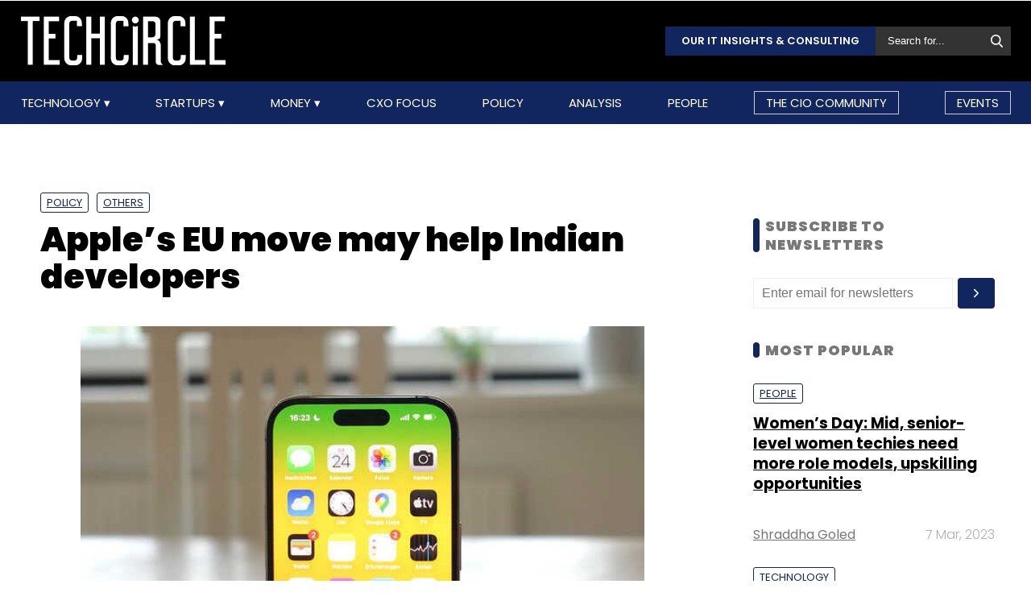

--- FILE ---
content_type: text/html; charset=UTF-8
request_url: https://www.techcircle.in/2022/12/15/apple-s-eu-move-may-help-indian-developers
body_size: 72656
content:
<!DOCTYPE html>
<html lang="en">

  <head>
  <title>Apple’s EU move may help Indian developers</title>
  <!-- Bing Webmaster Start -->
  <meta name="msvalidate.01" content="D5A86664E3E22D7248EA1133162C2F1D" />
  <!-- Bing Webmaster End -->
  <meta http-equiv="Content-Type" content="text/html; charset=UTF-8" />
  <meta name="viewport" content="width=device-width,initial-scale=1" />
  <meta name="description" content="Apple Inc.&rsquo;s decision to allow third-party app stores to operate on iPhones and iPads in the European Union (EU) is likely to have a cascading impact..." />
  <meta name="keywords" content="Apple, EU digital markets act, AIDF, third party app store, iPhone, Policy, Others, Shouvik Das, Abhijit Ahaskar, " />
  <meta http-equiv="cache-control" content="max-age=0" />
  <meta http-equiv="cache-control" content="no-cache" />
  <meta http-equiv="expires" content="0" />
  <meta http-equiv="expires" content="Tue, 01 Jan 1980 1:00:00 GMT" />
  <meta http-equiv="pragma" content="no-cache" />
  <meta name="robots" content="index, follow, max-image-preview:large, max-snippet:-1, max-video-preview:-1" />
  <link rel="manifest" href="/manifest.json">
  <link rel="preconnect" href="//www.googletagservices.com" crossorigin>
  <link rel="dns-prefetch" href="//www.googletagservices.com">
  <link rel="preconnect" href="//www.googletagmanager.com" crossorigin>
  <link rel="dns-prefetch" href="//www.googletagmanager.com">

  	<meta property="og:type" content="article" />
	<meta property="og:title" content="Apple’s EU move may help Indian developers" />
	<meta itemprop="url" property="og:url" content="https://www.techcircle.in/2022/12/15/apple-s-eu-move-may-help-indian-developers" />
	<meta property="og:description" content="Apple Inc.&rsquo;s decision to allow third-party app stores to operate on iPhones and iPads in the European Union (EU) is likely to have a cascading impact..." />
	<meta property="article:published_time" content="2022-12-14T18:31:00Z" />
	<meta property="article:modified_time" content="2022-12-14T18:31:00Z" />
	<meta property="og:site_name" content="Techcircle" />
	<meta property="og:image" content="https://assets.techcircle.in/uploads/article-image/2022/12/images/31463-iphone-7479301-640.jpg" />
	<meta property="og:image:width" content="512" />
	<meta property="og:image:height" content="512" />
	<meta property="og:locale" content="en_US" />
	<meta name="twitter:card" content="summary_large_image" />
	<meta name="twitter:site" content="@TechCircleIndia" />
	<meta name="twitter:title" content="Apple’s EU move may help Indian developers" />
	<meta name="twitter:description" content="Apple Inc.&rsquo;s decision to allow third-party app stores to operate on iPhones and iPads in the European Union (EU) is likely to have a cascading impact..." />
	<meta name="twitter:image" content="https://assets.techcircle.in/uploads/article-image/2022/12/images/31463-iphone-7479301-640.jpg" />
	<meta name="twitter:url" content="https://www.techcircle.in/2022/12/15/apple-s-eu-move-may-help-indian-developers" />
	<link rel="apple-touch-icon-precomposed" href="https://assets.techcircle.in/uploads/article-image/2022/12/images/31463-iphone-7479301-640.jpg" />
	<meta name="msapplication-TileImage" content="https://assets.techcircle.in/uploads/article-image/2022/12/images/31463-iphone-7479301-640.jpg" />
	<link itemprop="thumbnailUrl" rel="image_src" href="https://assets.techcircle.in/uploads/article-image/2022/12/thumb/31463-iphone-7479301-640.jpg" />
	<meta content="en" itemprop="inLanguage" />
		<link itemprop="mainEntityOfPage" rel="canonical" href="https://www.techcircle.in/2022/12/15/apple-s-eu-move-may-help-indian-developers/" />    
		
	<link rel="icon" type="image/png" href="https://assets.techcircle.in/static-assets/images/favicon.png" />
	<link rel="apple-touch-icon" href="https://assets.techcircle.in/static-assets/images/favicon.png" />	
	<link rel="preconnect" href="https://fonts.googleapis.com">
    <link rel="preconnect" href="https://fonts.gstatic.com" crossorigin>
    <!--<link href="https://fonts.googleapis.com/css2?family=Roboto:wght@300;400;700;900&display=swap" rel="stylesheet">-->
	<link rel="preload" href="https://fonts.googleapis.com/css2?family=Roboto:wght@300;400;700;900&display=swap" as="style" onload="this.onload=null;this.rel='stylesheet'">
	<noscript><link rel="stylesheet" href="https://assets.techcircle.in/static-assets/css/style.css?v=113705117"></noscript>
	
	<link rel="preload" href="https://assets.techcircle.in/static-assets/css/style.css?v=159" as="style" onload="this.onload=null;this.rel='stylesheet'">
	<noscript><link rel="stylesheet" href="https://assets.techcircle.in/static-assets/css/style.css?v=159"></noscript>
		<script src="https://assets.techcircle.in/static-assets/js/jquery.min.js?v=158" type="text/javascript"></script>    
	<script  src="https://assets.techcircle.in/static-assets/js/customjs.js?v=158" type="text/javascript"></script>
	  <!-- DFP Start -->		
  <!-- DFP ends-->
    <script async='async' src='https://www.googletagservices.com/tag/js/gpt.js' type="text/javascript"></script>
  <script type="text/javascript">

	$.fn.isInViewport = function() {
		var elementTop = $(this).offset().top;
		var elementBottom = elementTop + $(this).outerHeight();
		var viewportTop = $(window).scrollTop();
		var viewportBottom = viewportTop + $(window).height();
		return elementBottom > viewportTop && elementTop < viewportBottom;
	};
	function gaTracker(id, path, title) {
		$.getScript('https://www.google-analytics.com/analytics.js');
		window.ga = window.ga || function () {(ga.q = ga.q || []).push(arguments)};
		ga.l = +new Date;
		ga('create', id, 'auto');
		ga('set', {page: path, title: title}); 
		ga('send', 'pageview');		
	}
  </script>    

<!-- Google tag (gtag.js) -->
<script async src="https://www.googletagmanager.com/gtag/js?id=G-81FSRNTG3D"></script>
<script>
  window.dataLayer = window.dataLayer || [];
  function gtag(){dataLayer.push(arguments);}
  gtag('js', new Date());
  gtag('config', 'G-81FSRNTG3D');
</script>           

<!-- Google tag (gtag.js) --> <script async src="https://www.googletagmanager.com/gtag/js?id=AW-11406279264"></script> <script> window.dataLayer = window.dataLayer || []; function gtag(){dataLayer.push(arguments);} gtag('js', new Date()); gtag('config', 'AW-11406279264'); </script>
      
  <script>
	  window.addEventListener('load', function () {
	  jQuery('body').on('click', '[id="subscribe_now_btn"]', function () {
	  gtag('event', 'conversion', {'send_to': 'AW-858898428/EtLBCMWgobABEPz_xpkD'});
	  })
  });
  </script>
    	<!-- iZooto code start -->
	<script> window._izq = window._izq || []; window._izq.push(["init"]);</script> 
	<script async src="https://cdn.izooto.com/scripts/86c9ab36c7cedddb82fc421031795a7b342085ea.js"></script>
	<!-- ends -->

	<!-- snowplow code start  -->
	<script type="text/javascript">
	var configObject =  { "appId": "mtc",
	"collectorHost": "dap.techcircle.in",
	"pageViewRequired": true,
	"pagePingRequired": false,
	"syncRequired": true,
	"userIdCookie": "_ht_clientid",
	 "pltRequired": false, 
	"existingImpressionCapture": false,
	"existingLinkClickCapture": false,
	 "webEngageTokenRequired": false
	};
	(function(p, l, o, w, i, k, n, g) { if (!p[i]) { p.GlobalSnowplowNamespace = p.GlobalSnowplowNamespace || []; p.GlobalSnowplowNamespace.push(i); p[i] = function() { (p[i].q = p[i].q || []).push(arguments); }; p[i].q = p[i].q || []; n = l.createElement(o); g = l.getElementsByTagName(o)[0]; n.async = 1; n.src = w; g.parentNode.insertBefore(n, g);  n.onload = function() {     window.dapTracker = new window.dapDataTracker(); dapTracker.init(k); }}}(window, document, 'script', "https://analytics.htmedia.in/analytics-js/tracker.js", 'snowplow', configObject));
	</script>
	<!-- ends -->
    <script async src="https://pagead2.googlesyndication.com/pagead/js/adsbygoogle.js?client=ca-pub-9783515403541006" crossorigin="anonymous" data-checked-head="true"></script>
  <script type="text/javascript">
	var googletag = googletag || {};
	googletag.cmd = googletag.cmd || [];
	googletag.cmd.push(function() {
		googletag.pubads().enableSingleRequest();
		googletag.pubads().disableInitialLoad();
		googletag.pubads().collapseEmptyDivs();
		googletag.companionAds().setRefreshUnfilledSlots(true);
		googletag.enableServices();
	});
  </script>
  <script>
	var ismobile = /iPhone|iPad|iPod|Android/i.test(navigator.userAgent);
	var delaytime = 1000;
	if(ismobile){
		var delaytime = 1000;
	}
    </script>
	
  	<script type="text/javascript">
  	/* Ref https://developers.google.com/web/fundamentals/performance/lazy-loading-guidance/images-and-video/ */
  	document.addEventListener("DOMContentLoaded", function () {
	  let lazyImages = [].slice.call(document.querySelectorAll("img.lazy")); let active = false;
	  const lazyLoad = function () {
	  if (active === false) {
		active = true;
		setTimeout(function () {
		lazyImages.forEach(function (lazyImage) {
		  if ((lazyImage.getBoundingClientRect().top <= window.innerHeight && lazyImage.getBoundingClientRect().bottom >= 0) && getComputedStyle(lazyImage).display !== "none") { lazyImage.src = lazyImage.dataset.src;lazyImage.srcset = lazyImage.dataset.srcset; lazyImage.classList.remove("lazy"); lazyImages = lazyImages.filter(function (image) {return image !== lazyImage;}); if (lazyImages.length === 0) {document.removeEventListener("scroll", lazyLoad);window.removeEventListener("resize", lazyLoad);window.removeEventListener("orientationchange", lazyLoad);
			} } });active = false;}, 1500); } };

			document.addEventListener("scroll", lazyLoad); window.addEventListener("resize", lazyLoad); window.addEventListener("orientationchange", lazyLoad);
	});

	/*  Lazy loading background images */
	document.addEventListener("DOMContentLoaded", function () {
	  var lazyBackgrounds = [].slice.call(document.querySelectorAll(".lazy-background")); var index = 1;
	  if ("IntersectionObserver" in window) {
		let lazyBackgroundObserver = new IntersectionObserver(function (entries, observer) {
			entries.forEach(function (entry) {
			if (entry.isIntersecting) {entry.target.classList.add("visible" + index); lazyBackgroundObserver.unobserve(entry.target); index++;}
			});
		});
		lazyBackgrounds.forEach(function (lazyBackground) {lazyBackgroundObserver.observe(lazyBackground);});
	  }
	});

	function ajax_on_dom_content_loaded() {
		let lazyImages = [].slice.call(document.querySelectorAll("img.lazy"));
		let active = false;
		const lazyLoad = function () {
		if (active === false) {
			active = true;
			setTimeout(function () {
			lazyImages.forEach(function (lazyImage) {
				if ((lazyImage.getBoundingClientRect().top <= window.innerHeight && lazyImage.getBoundingClientRect().bottom >= 0) && getComputedStyle(lazyImage).display !== "none") {
				lazyImage.src = lazyImage.dataset.src; lazyImage.srcset = lazyImage.dataset.srcset; lazyImage.classList.remove("lazy");
				lazyImages = lazyImages.filter(function (image) { return image !== lazyImage; });
				if (lazyImages.length === 0) { document.removeEventListener("scroll", lazyLoad); window.removeEventListener("resize", lazyLoad); window.removeEventListener("orientationchange", lazyLoad); }
			  }
			});
			active = false;
			}, 1500);
		}
		};
		document.addEventListener("scroll", lazyLoad); window.addEventListener("resize", lazyLoad); window.addEventListener("orientationchange", lazyLoad);
	}
	/* Lazy Loading Images ends */
	</script>
	
	<script id="jobJSON-Home" type="application/ld+json" async="" defer="">
	{
	"@context" : "https://schema.org/",
	"@type" : "Organization",
	"name" : "Techcircle",
	"url" : "https://www.techcircle.in/",
	"logo" : {
		"@type":"ImageObject",
		"@id":"https://www.techcircle.in//images/logo.png",
		"width":117,
		"height":54,
		"contentUrl":"https://www.techcircle.in/"
		}
	}
	</script>
		
	<script type="text/javascript">
		var ads_top_viewport = 50;
		var ads_bottom_viewport = -50;
	</script>
	<script type="application/ld+json">
	{
	"@context": "https://schema.org",
	"@type": "BreadcrumbList",
	"itemListElement":
		[
			{
			"@type": "ListItem",
			"position": 1,
			"item":
				{
				"@id": "https://www.techcircle.in/",
				"name": "Home"
				}
			},
			{
			"@type": "ListItem",
			"position": 2,
			"item":
				{
				"@id": "",
				"name": "Apple’s EU move may help Indian developers"
				}
			}
		]
	}
	</script>
			
	<script id="jobJSON-Home" type="application/ld+json" async="" defer="">
	{
	"@context":"https://schema.org/",
	"@type":"ItemList",
	"itemListElement":
		[
			{
				"@type":"SiteNavigationElement",
				"position":1,
				"name":"Technology",
				"url":"https://www.techcircle.in/category/technology"
			},
			{
				"@type":"SiteNavigationElement",
				"position":2,
				"name":"Startups",
				"url":"https://www.techcircle.in/category/startups"
			},
			{
				"@type":"SiteNavigationElement",
				"position":3,
				"name":"Money",
				"url":"https://www.techcircle.in/category/money"
			},
			{
				"@type":"SiteNavigationElement",
				"position":4,
				"name":"CXO Focus",
				"url":"https://www.techcircle.in/tag/cxo-focus"
			},
			{
				"@type":"SiteNavigationElement",
				"position":5,
				"name":"Podcast",
				"url":"https://www.techcircle.in/category/podcast"
			},
			{
				"@type":"SiteNavigationElement",
				"position":6,
				"name":"Videos",
				"url":"https://www.techcircle.in/tag/videos"
			},
			{
				"@type":"SiteNavigationElement",
				"position":7,
				"name":"Policy",
				"url":"https://www.techcircle.in/category/policy"
			},
			{
				"@type":"SiteNavigationElement",
				"position":8,
				"name":"Analysis",
				"url":"https://www.techcircle.in/category/analysis"
			},
			{
				"@type":"SiteNavigationElement",
				"position":9,
				"name":"People",
				"url":"https://www.techcircle.in/category/people"
			}
		]
	}
	</script>
		<script type="application/ld+json">
		{
		"@context": "https://schema.org",
		"@type": "NewsArticle",
		"url": "https://www.techcircle.in/2022/12/15/apple-s-eu-move-may-help-indian-developers",
		"keywords": "Apple, EU digital markets act, AIDF, third party app store, iPhone, Policy, Others, Shouvik Das, Abhijit Ahaskar, ",
		"description": "Apple Inc.&rsquo;s decision to allow third-party app stores to operate on iPhones and iPads in the European Union (EU) is likely to have a cascading impact...",
		"headline": "Apple’s EU move may help Indian developers",
		"image": [
			"https://assets.techcircle.in/uploads/article-image/2022/12/images/31463-iphone-7479301-640.jpg"
		],
		"datePublished": "2022-12-14T18:31:00Z",
		"dateModified": "2022-12-14T18:31:00Z",
		"author": [
								{
					"@type": "Person",
					"name": "Shouvik Das",
					"url": "https://www.techcircle.in/author/shouvik-das"
					}
			,					{
					"@type": "Person",
					"name": "Abhijit Ahaskar",
					"url": "https://www.techcircle.in/author/abhijit-ahaskar"
					}
						]
		}
	</script>	
	
	
		<script type="text/javascript">
    (function(c,l,a,r,i,t,y){
        c[a]=c[a]||function(){(c[a].q=c[a].q||[]).push(arguments)};
        t=l.createElement(r);t.async=1;t.src="https://www.clarity.ms/tag/"+i;
        y=l.getElementsByTagName(r)[0];y.parentNode.insertBefore(t,y);
    })(window, document, "clarity", "script", "n1hetu8ev0");
</script>
	</head>
	<body>
		   
		
		       <!-- Google tag (gtag.js) --> <script async src="https://www.googletagmanager.com/gtag/js?id=AW-11406279264"></script> <script> window.dataLayer = window.dataLayer || []; function gtag(){dataLayer.push(arguments);} gtag('js', new Date()); gtag('config', 'AW-11406279264'); </script>

		<link rel="preload" href="https://assets.techcircle.in/static-assets/css/header.css?v=159" as="style" onload="this.onload=null;this.rel='stylesheet'">
		<div class="main-wrapper">
            <header class="header">
                <div class="top-nav ">
                    <div class="container">
                        <div class="main-box">
                            <div class="logo">
                                <a href="https://www.techcircle.in/"><img src="https://assets.techcircle.in/static-assets/images/logo.png" alt=""></a>
                            </div> 
                            <div class="search-bar">
                                <a href="https://research.techcircle.in/" target="_blank" class="btn-primary">Our IT Insights & Consulting</a>
                                <div> 
                                    <form action="https://www.techcircle.in/search" action="" method="post" id="frm_search" autocomplete="off" role="Form" accept-charset="UTF-8">
<input type="hidden" name="mmvplcsrftoken" value="94276059699c73cc5382446029d24147" />                                                  
                                        <input type="text" id="search_keyword" name="search_keyword" class="search-box" placeholder="Search for...">
                                        <button id="btn_frm_search" type="submit"><img src="https://assets.techcircle.in/static-assets/images/search-new.png" alt=""> </button>
										<span id="frm_srch_kword_error" class="error"></span>
                                    </form>                                </div>
                            </div>
                        </div> 
                    </div> 
                </div>            
                <div class="nav-main">  
                    <div class="logo"><a href="https://www.techcircle.in/"><img src="https://assets.techcircle.in/static-assets/images/logo.png" alt=""></a>  </div>
                        <div class="container">
                            <nav>
                                <div class="nav-mobile"> 
                                    <a id="nav-toggle" href="#"><span></span></a></div>
                                    
        
            
            <ul class="nav-list" itemtype="https://www.schema.org/SiteNavigationElement" itemscope="itemscope"><li>
                            <meta itemprop="name" content="Technology">
                            <meta itemprop="url" content="https://www.techcircle.in/category/technology">
                            <a href="javascript:void(0);" id="arln">
                                Technology
                            </a>
                            <ul class="nav-dropdown" id="link38"><li>
                                        <meta itemprop="name" content="All">
                                        <meta itemprop="url" content="https://www.techcircle.in/category/technology">   
                                        <a href="https://www.techcircle.in/category/technology" target="_self">All</a>
                                    </li><li>
                                        <meta itemprop="name" content="Artificial Intelligence">
                                        <meta itemprop="url" content="https://www.techcircle.in/category/technology-artificialinteligence">   
                                        <a href="https://www.techcircle.in/category/technology-artificialinteligence" target="_self">Artificial Intelligence</a>
                                    </li><li>
                                        <meta itemprop="name" content="3D Printing">
                                        <meta itemprop="url" content="https://www.techcircle.in/category/technology-3d-printing">   
                                        <a href="https://www.techcircle.in/category/technology-3d-printing" target="_self">3D Printing</a>
                                    </li><li>
                                        <meta itemprop="name" content="Blockchain">
                                        <meta itemprop="url" content="https://www.techcircle.in/category/technology-blockchain">   
                                        <a href="https://www.techcircle.in/category/technology-blockchain" target="_self">Blockchain</a>
                                    </li><li>
                                        <meta itemprop="name" content="SMAC">
                                        <meta itemprop="url" content="https://www.techcircle.in/category/technology-smac">   
                                        <a href="https://www.techcircle.in/category/technology-smac" target="_self">SMAC</a>
                                    </li><li>
                                        <meta itemprop="name" content="Internet of Things">
                                        <meta itemprop="url" content="https://www.techcircle.in/category/technology-internet-of-things">   
                                        <a href="https://www.techcircle.in/category/technology-internet-of-things" target="_self">Internet of Things</a>
                                    </li><li>
                                        <meta itemprop="name" content="Security">
                                        <meta itemprop="url" content="https://www.techcircle.in/category/technology-security">   
                                        <a href="https://www.techcircle.in/category/technology-security" target="_self">Security</a>
                                    </li><li>
                                        <meta itemprop="name" content="Others">
                                        <meta itemprop="url" content="https://www.techcircle.in/category/technology-others">   
                                        <a href="https://www.techcircle.in/category/technology-others" target="_self">Others</a>
                                    </li></ul>
                        </li><li>
                            <meta itemprop="name" content="Startups">
                            <meta itemprop="url" content="https://www.techcircle.in#">
                            <a href="javascript:void(0);" id="arln">
                                Startups
                            </a>
                            <ul class="nav-dropdown" id="link47"><li>
                                        <meta itemprop="name" content="All">
                                        <meta itemprop="url" content="https://www.techcircle.in/category/startups">   
                                        <a href="https://www.techcircle.in/category/startups" target="_self">All</a>
                                    </li><li>
                                        <meta itemprop="name" content="B2B Platforms">
                                        <meta itemprop="url" content="https://www.techcircle.in/category/startups-b2b-platforms">   
                                        <a href="https://www.techcircle.in/category/startups-b2b-platforms" target="_self">B2B Platforms</a>
                                    </li><li>
                                        <meta itemprop="name" content="Fin-tech">
                                        <meta itemprop="url" content="https://www.techcircle.in/category/startups-fin-tech">   
                                        <a href="https://www.techcircle.in/category/startups-fin-tech" target="_self">Fin-tech</a>
                                    </li><li>
                                        <meta itemprop="name" content="Health-tech">
                                        <meta itemprop="url" content="https://www.techcircle.in/category/startups-health-tech">   
                                        <a href="https://www.techcircle.in/category/startups-health-tech" target="_self">Health-tech</a>
                                    </li><li>
                                        <meta itemprop="name" content="E-Commerce">
                                        <meta itemprop="url" content="https://www.techcircle.in/category/startups-e-commerce">   
                                        <a href="https://www.techcircle.in/category/startups-e-commerce" target="_self">E-Commerce</a>
                                    </li><li>
                                        <meta itemprop="name" content="Ed-tech">
                                        <meta itemprop="url" content="https://www.techcircle.in/category/startups-ed-tech">   
                                        <a href="https://www.techcircle.in/category/startups-ed-tech" target="_self">Ed-tech</a>
                                    </li><li>
                                        <meta itemprop="name" content="Incubators">
                                        <meta itemprop="url" content="https://www.techcircle.in/category/startups-incubators">   
                                        <a href="https://www.techcircle.in/category/startups-incubators" target="_self">Incubators</a>
                                    </li><li>
                                        <meta itemprop="name" content="Others">
                                        <meta itemprop="url" content="https://www.techcircle.in/category/startups-others">   
                                        <a href="https://www.techcircle.in/category/startups-others" target="_self">Others</a>
                                    </li></ul>
                        </li><li>
                            <meta itemprop="name" content="Money">
                            <meta itemprop="url" content="https://www.techcircle.in#">
                            <a href="javascript:void(0);" id="arln">
                                Money
                            </a>
                            <ul class="nav-dropdown" id="link56"><li>
                                        <meta itemprop="name" content="All">
                                        <meta itemprop="url" content="https://www.techcircle.in/category/money">   
                                        <a href="https://www.techcircle.in/category/money" target="_self">All</a>
                                    </li><li>
                                        <meta itemprop="name" content="Venture Capital">
                                        <meta itemprop="url" content="https://www.techcircle.in/category/money-venture-capital">   
                                        <a href="https://www.techcircle.in/category/money-venture-capital" target="_self">Venture Capital</a>
                                    </li><li>
                                        <meta itemprop="name" content="M&A">
                                        <meta itemprop="url" content="https://www.techcircle.in/category/money-m-a">   
                                        <a href="https://www.techcircle.in/category/money-m-a" target="_self">M&A</a>
                                    </li><li>
                                        <meta itemprop="name" content="Angel/Seed">
                                        <meta itemprop="url" content="https://www.techcircle.in/category/money-angel-seed">   
                                        <a href="https://www.techcircle.in/category/money-angel-seed" target="_self">Angel/Seed</a>
                                    </li><li>
                                        <meta itemprop="name" content="Others">
                                        <meta itemprop="url" content="https://www.techcircle.in/category/money-others">   
                                        <a href="https://www.techcircle.in/category/money-others" target="_self">Others</a>
                                    </li></ul>
                        </li><li><a href="https://www.techcircle.in/category/cio-focus"  target="_self">CXO Focus</a></li><li><a href="https://www.techcircle.in/category/policy"  target="_self">Policy</a></li><li><a href="https://www.techcircle.in/category/analysis"  target="_self">Analysis</a></li><li><a href="https://www.techcircle.in/category/people"  target="_self">People</a></li><li><a href="https://www.techcircle.in/category/the-cio-community"  target="_self">The CIO Community</a></li><li><a href="https://events.mosaicdigital.com/upcoming-events"  target="_blank">Events</a></li>
            </ul>                            </nav> 
                        </div>      
                    </div> 
            </header> 
			        </div>
		
		<script>
            (function($) { // Begin jQuery
              $(function() { // DOM ready
                // If a link has a dropdown, add sub menu toggle.
                $('nav ul li a:not(:only-child)').click(function(e) {
                  $(this).siblings('.nav-dropdown').toggle();
                  // Close one dropdown when selecting another
                  $('.nav-dropdown').not($(this).siblings()).hide();
                  e.stopPropagation();
                });
                // Clicking away from dropdown will remove the dropdown class
                $('html').click(function() {
                  $('.nav-dropdown').hide();
                });
                // Toggle open and close nav styles on click
                $('#nav-toggle').click(function() {
                  $('nav ul').slideToggle();
                });
                // Hamburger to X toggle
                $('#nav-toggle').on('click', function() {
                  this.classList.toggle('active');
                });
              }); // end DOM ready
            })(jQuery); // end jQuery
        </script>		<div class="main-container">
			<div id="tc-main-content">

<script async src="//www.instagram.com/embed.js"></script>
<script type="text/javascript">
	
$ = jQuery.noConflict();
$( document ).ready(function() { 
    if( ismobile == false) {
        $(window).scroll(function(){
            var sticky = $('.sticky-title'),
            scroll = $(window).scrollTop();

            var h1top = $('#first_title').position();
            $('#first_title').each(function(){
                var $this = $(this);
                var el = $this.get(0);
                if (scroll > h1top.top) {
                    if (isElementInViewport(el)) {
                        $('.social-link').show('slow');
                        sticky.removeClass('fixed', 'slow');
                        sticky.hide('slow');
                    } else {
                        $('.social-link').hide('slow');
                        sticky.addClass('fixed', 'slow');
                    }       
                }
            });
        });
    } else {
        var fb_share_url = "https://www.facebook.com/sharer.php?u=https%3A%2F%2Fwww.techcircle.in%2F2022%2F12%2F15%2Fapple-s-eu-move-may-help-indian-developers&p[title]=Apple%E2%80%99s+EU+move+may+help+Indian+developers";
        $(".widget-social-link a.fb-share").attr("href", fb_share_url);
    }

    $(document).on('click', '#comment_title_31463', function (el) {
		el.preventDefault();

		var articleid = $(this).attr('data-articleid');
		var slug = $(this).attr('data-slug');
		var url = $(this).attr('data-url');
		var source = '#discuss_content_' + articleid;
		if( $('#comments_' + articleid).css('display') == 'none' ) {
			$('#comments_' + articleid).show("slow");
			loadDisqus(source, slug, url);
			$(this).text("Close Comment(s)");
		} else {
			$('#comments_' + articleid).hide("slow");
			$(this).text("Leave Your Comment(s)");
		}
	});
});
</script>

<div class="top-ads text-center ads-full">
<div class="top-ads text-center ads-full" id="LeaderBoardAd">
    <div id="div-gpt-ad-story-masthead-31463" style="min-height: 60px;text-align: center;">
        <img src="https://assets.techcircle.in/static-assets/images/spinner-1s-64px.gif" alt="Loading..." />
    </div>                             
</div>
<script type="text/javascript">
    if(jQuery('#div-gpt-ad-story-masthead-31463').length) {
        if(is_mobile()){
            jQuery("#div-gpt-ad-story-masthead-31463").height(250);
        }
        else {
            jQuery("#div-gpt-ad-story-masthead-31463").height(90);
        }
    }
</script>
</div> 
<div class="loaded_story" data-articleurl="https://www.techcircle.in/2022/12/15/apple-s-eu-move-may-help-indian-developers"  data-articletitle="Apple’s EU move may help Indian developers" data-articleslug="2022/12/15/apple-s-eu-move-may-help-indian-developers"></div>
<div class="article_details">
<meta itemprop='keywords' content='Apple, EU digital markets act, AIDF, third party app store, iPhone, Policy, Others, Shouvik Das, Abhijit Ahaskar, ' />
<meta itemprop='description' content='Apple Inc.&rsquo;s decision to allow third-party app stores to operate on iPhones and iPads in the European Union (EU) is likely to have a cascading impact...' />
<section class="section-wrapper clearfix article-single" id="container_31463">
<div class="mw-1084 clearfix">
	<div class="section-left-content">
		<header class="page-heading">
			<div class="article-tags">
										
							<a href="https://www.techcircle.in/category/policy">Policy</a>
						
											
							<a href="https://www.techcircle.in/category/others">Others</a>
						
								</div>
									<h1 class="fs-42 color-black section-title">Apple’s EU move may help Indian developers</h1>
			<div itemprop="image" itemscope itemtype="https://schema.org/ImageObject">
			<meta itemprop="height" content="506">
			<meta itemprop="width" content="810">
			<meta itemprop="url" content="https://assets.techcircle.in/uploads/article-image/2022/12/images/31463-iphone-7479301-640.jpg">  
			<figure>
			<img src="https://assets.techcircle.in/uploads/article-image/2022/12/images/31463-iphone-7479301-640.jpg" alt="Apple&rsquo;s EU move may help Indian developers" width="700" height="375">
				    
					<figcaption>
					Photo Credit: Pixabay					</figcaption>
					
			</figure>
			</div>
			  

		<div class="article-meta clearfix">
			<div class="authors">
			<span itemscope itemprop='author' itemtype='https://schema.org/Person'>
								<a href="https://www.techcircle.in/author/shouvik-das">Shouvik Das</a>
								<a href="https://www.techcircle.in/author/abhijit-ahaskar">Abhijit Ahaskar</a>
							</span>	
			</div>
			<div class="am-date">
				15 Dec, 2022									<meta itemprop="dateModified" content="2022-12-14T20:07:21.000Z">
							</div>
						<ul class="social-share clearfix">
								<li><a href="https://www.facebook.com/sharer.php?u=https%3A%2F%2Fwww.techcircle.in%2F2022%2F12%2F15%2Fapple-s-eu-move-may-help-indian-developers&p[title]=Apple%E2%80%99s+EU+move+may+help+Indian+developers" class="icoFacebook" title="Facebook" target="_blank"><span class="fb-icon"></span></a></li>
								<li><a href="https://twitter.com/share?url=https%3A%2F%2Fwww.techcircle.in%2F2022%2F12%2F15%2Fapple-s-eu-move-may-help-indian-developers&via=TechCircleIndia&related=twitterapi%2Ctwitter&hashtags=TechCircleIndia&text=Apple%E2%80%99s+EU+move+may+help+Indian+developers" class="icoTwitter" title="Twitter" target="_blank"><span class="twtr-icon"></span></a></li>
								<li><a href="https://www.linkedin.com/shareArticle?mini=true&url=https%3A%2F%2Fwww.techcircle.in%2F2022%2F12%2F15%2Fapple-s-eu-move-may-help-indian-developers&title=Apple%E2%80%99s+EU+move+may+help+Indian+developers&source=techcircle.in" class="icoLinkedin" title="Linkedin" target="_blank"><span class="lkdin-icon"></span></a></li>
								<li><a href="https://api.whatsapp.com/send?text=Apple%E2%80%99s+EU+move+may+help+Indian+developers?https%3A%2F%2Fwww.techcircle.in%2F2022%2F12%2F15%2Fapple-s-eu-move-may-help-indian-developers" class="icoLinkedin" title="Whatsapp" target="_blank"><span class="wa-icon"></span></a></li>
							</ul>
					</div>
		</header>
		<div class="clearfix maxha">
			<!DOCTYPE html PUBLIC "-//W3C//DTD HTML 4.0 Transitional//EN" "http://www.w3.org/TR/REC-html40/loose.dtd">
<html><body><div class="middle-ads text-center ads-full"><div id="div-gpt-ad-story-mob50-31463" class="ads_300"><img src="https://assets.techcircle.in/static-assets/images/spinner-1s-64px.gif" alt="Loading..." class="adsspiner_300"></div></div><p>Apple Inc.&rsquo;s decision to allow third-party app stores to operate on iPhones and iPads in the European Union (EU) is likely to have a cascading impact on Indian app developers as well, industry experts said.</p>

<p>Even without a direct equivalent of the EU&rsquo;s Digital Markets Act (DMA), the move will set precedent, and push Apple to initiate similar measures in other markets, they added.</p>

<p>On 14 December, Bloomberg reported that Apple plans to change a long-standing policy of not allowing app downloads on iOS from third-party stores, following the EU&rsquo;s new competition regulation, which mandates an open consumer market where users will have a choice in terms of the services they wish to use. The law will come into effect from March 2024, and Apple is reportedly tweaking its policy to comply with the DMA.</p>

<div class="middle-ads text-center ads-full"><div id="div-gpt-ad-story-mob53-31463" class="ads_300"><img src="https://assets.techcircle.in/static-assets/images/spinner-1s-64px.gif" alt="Loading..." class="adsspiner_300"></div></div><p>Ajay Data, secretary general, Alliance of Digital India Foundation (ADIF), said Android allowing the use of third-party marketplaces should serve as an example. &ldquo;The moment such a move is adopted in a market, India will push to adopt a similar policy. The industry will also immediately make a push to adopt similar policy for the Indian market as well, and it will be a matter of time before Apple is forced to adhere to it. Else, it will be a single Competition Commission of India (CCI) directive away,&rdquo; he said.</p>

<p>Google&rsquo;s Android platform allows users to download apps from third-party app stores or from a developer website directly, such as those of original equipment manufacturers Xiaomi or Samsung. The Centre also has a marketplace, mSeva, which does not charge commissions from developers.</p>

<p>In May, ADIF filed a complaint with CCI against Apple for allegedly misusing market dominance and charging 30% commissions on the App Store which is deemed very high by developers. While a verdict is expected in the coming weeks, experts said Apple may manage to escape heavy penalties, unlike rival Google, by citing iOS as a non-licensable (and thus proprietary) operating system.</p>

<div class="middle-ads text-center ads-full"><div id="div-gpt-ad-story-mob56-31463" class="ads_300"><img src="https://assets.techcircle.in/static-assets/images/spinner-1s-64px.gif" alt="Loading..." class="adsspiner_300"></div></div><p>While India does not have a equivalent regulation such as the DMA to take on Big Tech, lawyers said the involvement of CCI could be key to enforcing rules on the likes of Apple. &ldquo;While India&rsquo;s proposed Digital India Act, or Competition (Amendment) Bill, 2022, do not hold direct parallels to the EU DMA to regulate BigTech, we have seen the CCI directing remedies to achieve the same result in specific cases against Big Tech. Apple&rsquo;s EU move may set guiding principles for more such verdicts, even in the absence of a specific law,&rdquo; said Anisha Chand, partner, competition and antitrust practice at law firm Khaitan &amp; Co..</p>

<p>In October, CCI penalized Google on two instances with a fine of &#8377;2,337 crore for allegedly using its dominant position to promote its own platforms for accepting payments and earning commissions on the Play Store.</p>

<p>While the CCI does not have the market power to decide commission rates, industry stakeholders lauded the CCI move.</p>

<div class="middle-ads text-center ads-full"><div id="div-gpt-ad-story-mob59-31463" class="ads_300"><img src="https://assets.techcircle.in/static-assets/images/spinner-1s-64px.gif" alt="Loading..." class="adsspiner_300"></div></div><p>However, Apple is also believed to be looking at imposing certain checks and balances, such as mandating a cyber security check on which marketplace could be allowed to be accessible on iOS, and also charging a fee from these app marketplace operators.</p>

<p>Both security and commission have been key issues pertaining to Apple&rsquo;s refusal to open up the walled garden of the iOS app ecosystem. In 2019, Apple software chief Craig Federighi claimed that allowing third party downloads on iOS would compromise the comparatively higher level of security from malware on iOS &mdash; citing examples of Google&rsquo;s Android and Apple&rsquo;s own macOS as operating systems that allow third party downloads, but pose greater cyber risk to users.</p>

<p>Apple did not respond to an emailed query on the purported move, till press time.</p>

<div class="middle-ads text-center ads-full"><div id="div-gpt-ad-story-mob62-31463" class="ads_300"><img src="https://assets.techcircle.in/static-assets/images/spinner-1s-64px.gif" alt="Loading..." class="adsspiner_300"></div></div><p>The App Store commission of up to 30%, meanwhile, has been a long-standing point of conflict between developers and Apple, with the latest example of a protesting voice being Elon Musk-owned social media platform, Twitter, which has started charging a premium of over 35% for the subscription fee of its paid usage tier, Twitter Blue.</p>

<p>Rameesh Kailasam, chief executive of startup industry body IndiaTech.org, said that any move &ldquo;that democratizes access to apps is welcome.&rdquo;</p>

<p>&ldquo;Anything that democratizes access with a huge price point is not welcome. Even in the case of app purchases, if payment gateways are taking 4-5% commission, that is fine. But, a 30% commission rate is unreasonable. India should also take note, and push for anything that democratizes apps in a fair and equitable manner,&rdquo; he added.</p><div class="middle-ads text-center ads-full"><div id="div-gpt-ad-story-mob65-31463" class="ads_300"><img src="https://assets.techcircle.in/static-assets/images/spinner-1s-64px.gif" alt="Loading..." class="adsspiner_300"></div></div></body></html>
						<div class="article-meta article-share-bottom clearfix">
								<ul class="social-share clearfix">
										<li><a href="https://www.facebook.com/sharer.php?u=https%3A%2F%2Fwww.techcircle.in%2F2022%2F12%2F15%2Fapple-s-eu-move-may-help-indian-developers&p[title]=Apple%E2%80%99s+EU+move+may+help+Indian+developers" class="icoFacebook" title="Facebook" target="_blank"><span class="fb-icon"></span></a></li>
										<li><a href="https://twitter.com/share?url=https%3A%2F%2Fwww.techcircle.in%2F2022%2F12%2F15%2Fapple-s-eu-move-may-help-indian-developers&via=TechCircleIndia&related=twitterapi%2Ctwitter&hashtags=TechCircleIndia&text=Apple%E2%80%99s+EU+move+may+help+Indian+developers" class="icoTwitter" title="Twitter" target="_blank"><span class="twtr-icon"></span></a></li>
										<li><a href="https://www.linkedin.com/shareArticle?mini=true&url=https%3A%2F%2Fwww.techcircle.in%2F2022%2F12%2F15%2Fapple-s-eu-move-may-help-indian-developers&title=Apple%E2%80%99s+EU+move+may+help+Indian+developers&source=techcircle.in" class="icoLinkedin" title="Linkedin" target="_blank"><span class="lkdin-icon"></span></a></li>
										<li><a href="https://api.whatsapp.com/send?text=Apple%E2%80%99s+EU+move+may+help+Indian+developers?https%3A%2F%2Fwww.techcircle.in%2F2022%2F12%2F15%2Fapple-s-eu-move-may-help-indian-developers" class="icoLinkedin" title="Whatsapp" target="_blank"><span class="wa-icon"></span></a></li>
									</ul>
							</div>
							<div class="row text-center mb-5">
					<div class="col-md-12">
						<h4><a id="comment_title_31463" href="javascript:void(0)" class="comment_title" data-articleid="31463" data-slug="apple-s-eu-move-may-help-indian-developers" data-url="https://www.techcircle.in/2022/12/15/apple-s-eu-move-may-help-indian-developers">
							Leave Your Comment(s)
						</a></h4>
					</div>
					<div id="comments_31463" class="comment-block comment-form col-md-12" style="display: none;">
						<div class="disqus_section">
							<div class="heading-title-alt text-left heading-border-bottom p-top-20" id="discuss_content_31463"></div>
							<noscript>Please enable JavaScript to view the</noscript>
						</div>
					</div>
				</div>
						<div class="row">
				<div class="signup-newsletter mt-2 pl-3 pr-3 w-100">
					<h3 class="mb-4"> Sign up for Newsletter</h3>
					<div class="row">
						<div class="col-md-12">
							<form action="https://www.techcircle.in/search" action="" method="post" id="frm_newsletter_subs_art" name="frm_newsletter_subs" class="mt-3" accept-charset="UTF-8">
<input type="hidden" name="mmvplcsrftoken" value="94276059699c73cc5382446029d24147" />                                                 
								
								<div class="col-md-12 boxes select-newsletter pl-0">
									<label><strong>Select your Newsletter frequency</strong></label>
								</div>
								<div class="col-md-12 float-left pl-0">
									<div class="boxes">
										<input type="checkbox" id="box-5" name="newsletter_type_art[]" value="daily::1" checked>
										<label for="box-5">Daily Newsletter </label>
										<input type="checkbox" id="box-7" name="newsletter_type_art[]" value="weekly::1" checked>
										<label for="box-7">Weekly Newsletter </label>
										<input type="checkbox" id="box-8" name="newsletter_type_art[]" value="monthly::1" checked>
										<label for="box-8">Monthly Newsletter </label>
									</div>
								</div>
								<div class="clearfix"></div>
								<div class="searhnews">
									<div class="form-group mb-0">
										<div class="col-8 input-group float-left p-0">
											<input class="form-control w-100" type="email" id="subscriber_email_art" name="subscriber_email" placeholder=" Enter your email ..." required="">
										</div>
										<span class="col-4 input-group-btn p-0 float-left">
											<button class="btn btn-dark w-100" type="submit" id="btn_nletter_subs_art">Subscribe</button>
										</span>
									</div>
									<div class="form-message error"></div>
									<div id="error_newsletter_subscription_art" class="error"></div>
								</div>
							</form>						</div>
					</div>
				</div>
			</div>																		
			<hr class="border-bottom">
			<!-- article tags section starts -->
							<div class="row">
					<div class="tags p-3">
															<a href="https://www.techcircle.in/company/apple" class="text-primary pr-5">Apple</a>
																	<a href="https://www.techcircle.in/tag/eu-digital-markets-act" class="text-primary pr-5">EU digital markets act</a>
																	<a href="https://www.techcircle.in/tag/aidf" class="text-primary pr-5">AIDF</a>
																	<a href="https://www.techcircle.in/tag/third-party-app-store" class="text-primary pr-5">third party app store</a>
																	<a href="https://www.techcircle.in/tag/iphone-1" class="text-primary pr-5">iPhone</a>
													</div>
				</div>
			
			<div class="show-more-wrap"><a href="javascript:void(0);" id="reveal_31463">Show More</a></div>
			</div>
		</div>
			
	<div class="section-right-sidebar">
		<div class="sidebar-block">
						<div class="sidebar-ads">
			<div id="div-gpt-ad-story-webmob1-31463" class="ads_300" ><img src="https://assets.techcircle.in/static-assets/images/spinner-1s-64px.gif" alt="Loading..." class="adsspiner_300" /></div>
			</div>
					</div>
		<div class="sidebar-block">
			<h2 class="block-title">SUBSCRIBE TO NEWSLETTERS</h2>
			<form action="" id="newsletter_subscription2" name="newsletter_subscription" method="post" class="newsletter-subscription-form" accept-charset="UTF-8">
				
				<div class="newsletter-form-group">
					<input type="email" id="subscriber_email_2" name="subscriber_email" placeholder="Enter email for newsletters" required="" class="fi-text">
					<input type="submit" value="Submit" id="btn_nletter_subs2" class="fi-btn">
				</div>
				<div class="form-message error"></div>
				<div id="error_newsletter_subscription2" class="error"></div>
			</form>
		</div>
		<div class="sidebar-block">
			<h2 class="block-title">Most Popular</h2>
						<article class="article-list-item clearfix">                    
				<div class="article-text">
									<strong class="article-tag"><a href="https://www.techcircle.in/category/people">People</a></strong>
						
					<h3><a href="https://www.techcircle.in/2023/03/07/women-s-day-mid-senior-level-women-techies-need-more-role-models-upskilling-opportunities">Women’s Day: Mid, senior-level women techies need more role models, upskilling opportunities</a></h3>
					<div class="article-meta clearfix">
						<div class="article-author">
													<span><a href="https://www.techcircle.in/author/shraddha-goled">Shraddha Goled</a></span>
								
						</div>
						<span class="article-date">7 Mar, 2023</span>
					</div>
				</div>
			</article>  
						<article class="article-list-item clearfix">                    
				<div class="article-text">
									<strong class="article-tag"><a href="https://www.techcircle.in/category/technology">Technology</a></strong>
						
					<h3><a href="https://www.techcircle.in/2023/03/02/ai-governance-should-be-an-intrinsic-part-of-tech-skilling">AI governance should be an intrinsic part of tech skilling: Geeta Gurnani, IBM</a></h3>
					<div class="article-meta clearfix">
						<div class="article-author">
													<span><a href="https://www.techcircle.in/author/sohini-bagchi">Sohini Bagchi</a></span>
								
						</div>
						<span class="article-date">2 Mar, 2023</span>
					</div>
				</div>
			</article>  
						<article class="article-list-item clearfix">                    
				<div class="article-text">
									<strong class="article-tag"><a href="https://www.techcircle.in/category/technology">Technology</a></strong>
						
					<h3><a href="https://www.techcircle.in/2023/03/03/gender-balanced-cyber-workforce-can-lead-to-greater-efficiency-kris-lovejoy">Gender-balanced cyber workforce can lead to greater efficiency: Kris Lovejoy</a></h3>
					<div class="article-meta clearfix">
						<div class="article-author">
													<span><a href="https://www.techcircle.in/author/sohini-bagchi">Sohini Bagchi</a></span>
								
						</div>
						<span class="article-date">3 Mar, 2023</span>
					</div>
				</div>
			</article>  
								</div>
		<div class="sidebar-block">
			<div class="sidebar-ads">
							<div id="div-gpt-ad-story-webmob2-31463">
				<img src="https://assets.techcircle.in/static-assets/images/spinner-1s-64px.gif" alt="Loading..." class="adsspiner_300" />
				</div>
				
			</div>
		</div>
		<div class="sidebar-block">
			<h2 class="block-title">SUBSCRIBE TO NEWSLETTERS</h2>
			<form action="" id="newsletter_subscription3" name="newsletter_subscription" method="post" class="newsletter-subscription-form" accept-charset="UTF-8">
				
				<div class="newsletter-form-group">
					<input type="email" id="subscriber_email_3" name="subscriber_email" placeholder="Enter email for newsletters" required="" class="fi-text">
					<input type="button" value="Submit" id="btn_nletter_subs3" class="fi-btn">
				</div>
				<span class="form-message"></span>
				<div id="error_newsletter_subscription3" class="error"></div>
			</form>
		</div>
		<div class="sidebar-block">
			<div class="sidebar-ads">
							<div id="div-gpt-ad-story-webmob3-31463">
				<img src="https://assets.techcircle.in/static-assets/images/spinner-1s-64px.gif" alt="Loading..." class="adsspiner_300" />
				</div>
				
			</div>
		</div>
	</div>
</div>
</section>	
<div class="content-block trending-articles bg-light-gray">
	<div class="mw-1084 clearfix">
		<h2 class="block-title fs-25">TRENDING STORIES</h2>
		<ul>
					<li><a href="https://www.techcircle.in/2023/03/07/women-s-day-mid-senior-level-women-techies-need-more-role-models-upskilling-opportunities">Women’s Day: Mid, senior-level women techies need more role models, upskilling opportunities</a></li>
						<li><a href="https://www.techcircle.in/2023/03/02/ai-governance-should-be-an-intrinsic-part-of-tech-skilling">AI governance should be an intrinsic part of tech skilling: Geeta Gurnani, IBM</a></li>
						<li><a href="https://www.techcircle.in/2023/03/03/gender-balanced-cyber-workforce-can-lead-to-greater-efficiency-kris-lovejoy">Gender-balanced cyber workforce can lead to greater efficiency: Kris Lovejoy</a></li>
					</ul>
	</div>
</div>
<div class="nextArticle-divider"><span>Next Article</span></div>
<div itemtype="https://schema.org/Organization" itemscope="itemscope" itemprop="publisher">
	<meta content="https://www.techcircle.in/" itemprop="url">
	<a class="main-sprite" href="/"></a>
	<span itemtype="https://schema.org/ImageObject" itemscope="itemscope" itemprop="logo" class="category">
	<meta content="https://www.techcircle.in/images/tc-logo.jpg" itemprop="url">
	<meta content="171" itemprop="width">
	<meta content="60" itemprop="height">
	</span>
	<meta content="VCCircle" itemprop="name">
</div>
<span itemscope="itemscope" itemprop='copyrightHolder' itemtype='https://schema.org/Organization'>
	<meta content="https://www.vccircle.com" itemprop="url">
	<meta content="Mosaic Media Ventures Pvt. Ltd." itemprop="name">
</span>
</div>
<script type="text/javascript">
    $(document).ready(function() {
    	if( ismobile == false) {
    		$("#share-whatsapp").attr('href', 'https://web.whatsapp.com/send?text=https%3A%2F%2Fwww.techcircle.in%2F2022%2F12%2F15%2Fapple-s-eu-move-may-help-indian-developers');
    	} else {
    		$("#share-whatsapp").attr('href', 'https://api.whatsapp.com/send?text=Apple%E2%80%99s+EU+move+may+help+Indian+developers?https%3A%2F%2Fwww.techcircle.in%2F2022%2F12%2F15%2Fapple-s-eu-move-may-help-indian-developers');
    	}
		var  curr_article_id = 31463;
        var loading = false;
        
        /* Start: Fire GA on Page load  */
        /* var article_url = $(this).attr('data-articleurl');
        var article_title = $(this).attr('data-articletitle');
        var article_slug = $(this).attr('data-articleslug');  */

		
        
        gaTracker('UA-135278136-1', '2022/12/15/apple-s-eu-move-may-help-indian-developers', 'Apple’s EU move may help Indian developers');

        /* Ends: Fire GA on Page load  */
		$(window).scroll(function() { 
			if(($(window).scrollTop() + $(window).height()) >= ($(document).height()-1200)) {
				/*$('#loader_' + curr_article_id).show();*/
				if( loading == false ) {
					loading = true;
                    $.post('https://www.techcircle.in/article/load_prev_article',{'curr_article_id': curr_article_id,'sponsored':1 },
                    function(data){ 
                        if (data != "") {
                        	$('#loader_'+curr_article_id).css("display", "none"); 
                            $( ".article_details" ).append( data );          
                        }
                    });
				}
			}

			$( '.loaded_story' ).each(function() {
	            if (isScrolledIntoView($(this))) {
	                var article_url = $(this).attr('data-articleurl');
	                var article_title = $(this).attr('data-articletitle');
	                var article_slug = $(this).attr('data-articleslug');
	                storyId = $(this).attr('data-articleid');
	                ChangeUrl( article_title, article_url);
	                gaTracker('UA-135278136-1', article_slug, article_title);
					/* alert("Article URL : "+article_url);
		alert("Article Title : "+article_title);
		alert("Article Slug : "+article_slug); */
	            }
	        });
          	ajax_on_dom_content_loaded();  
		});

		var max_class = '';
				    	max_class = 'max990';
		    
		if($('[data-fancybox="gallery"]').length) {
		  $('[data-fancybox="gallery"]').fancybox({
			loop : true,
			buttons: [
			    "slideShow",
			    "close",
			  ],
			toolbar: true,
		  });
		}        
	    
	});
</script>

<script type="text/javascript">
var ads_slots = [];
 
jQuery(document).ready(function(){
    googletag.cmd.push(function() {
        if (is_mobile()) {
                                if(jQuery('#div-gpt-ad-story-mob50-31463').length) {
                        story_ads_slot = googletag.defineSlot('/1055314/TechCircle_Wap_Story/TechCircle_Wap_Story_1_Mrec',
                        [[300,250],[250,250]],'div-gpt-ad-story-mob50-31463').addService(googletag.pubads());
                        googletag.display('div-gpt-ad-story-mob50-31463');  
                        ads_slots.push(story_ads_slot);
                    }
                                        if(jQuery('#div-gpt-ad-story-mob53-31463').length) {
                        story_ads_slot = googletag.defineSlot('/1055314/TechCircle_Wap_Story/TechCircle_Wap_Story_2_Mrec',
                        [[300,250],[250,250]],'div-gpt-ad-story-mob53-31463').addService(googletag.pubads());
                        googletag.display('div-gpt-ad-story-mob53-31463');  
                        ads_slots.push(story_ads_slot);
                    }
                                        if(jQuery('#div-gpt-ad-story-mob56-31463').length) {
                        story_ads_slot = googletag.defineSlot('/1055314/TechCircle_Wap_Story/TechCircle_Wap_Story_3_Mrec',
                        [[300,250],[250,250]],'div-gpt-ad-story-mob56-31463').addService(googletag.pubads());
                        googletag.display('div-gpt-ad-story-mob56-31463');  
                        ads_slots.push(story_ads_slot);
                    }
                                        if(jQuery('#div-gpt-ad-story-mob59-31463').length) {
                        story_ads_slot = googletag.defineSlot('/1055314/TechCircle_Wap_Story/TechCircle_Wap_Story_4_Mrec',
                        [[300,250],[250,250]],'div-gpt-ad-story-mob59-31463').addService(googletag.pubads());
                        googletag.display('div-gpt-ad-story-mob59-31463');  
                        ads_slots.push(story_ads_slot);
                    }
                                        if(jQuery('#div-gpt-ad-story-mob62-31463').length) {
                        story_ads_slot = googletag.defineSlot('/1055314/TechCircle_Wap_Story/TechCircle_Wap_Story_5_Mrec',
                        [[300,250],[250,250]],'div-gpt-ad-story-mob62-31463').addService(googletag.pubads());
                        googletag.display('div-gpt-ad-story-mob62-31463');  
                        ads_slots.push(story_ads_slot);
                    }
                                        if(jQuery('#div-gpt-ad-story-mob65-31463').length) {
                        story_ads_slot = googletag.defineSlot('/1055314/TechCircle_Wap_Story/TechCircle_Wap_Story_6_Mrec',
                        [[300,250],[250,250]],'div-gpt-ad-story-mob65-31463').addService(googletag.pubads());
                        googletag.display('div-gpt-ad-story-mob65-31463');  
                        ads_slots.push(story_ads_slot);
                    }
                            
            /* Header Ad */
            if(jQuery('#div-gpt-ad-story-masthead-31463').length) {
                story_ads_slot = googletag.defineSlot('/1055314/TechCircle_WAP_Story/TechCircle_WAP_Story_1_Mrec',
                [300,250],'div-gpt-ad-story-masthead-31463').addService(googletag.pubads());
                googletag.display('div-gpt-ad-story-masthead-31463');  
                ads_slots.push(story_ads_slot);
            }
            /* Mob */
            if(jQuery('#div-gpt-ad-story-webmob1-31463').length) {
                story_ads_slot = googletag.defineSlot('/1055314/TechCircle_WAP_Story/TechCircle_WAP_Story_8_Mrec',
                [300,250],'div-gpt-ad-story-webmob1-31463').addService(googletag.pubads());
                googletag.display('div-gpt-ad-story-webmob1-31463');  
                ads_slots.push(story_ads_slot); 
            }
            /* Mob */
            if(jQuery('#div-gpt-ad-story-webmob2-31463').length) {
                story_ads_slot = googletag.defineSlot('/1055314/TechCircle_WAP_Story/TechCircle_WAP_Story_9_Mrec',
                [300,250],'div-gpt-ad-story-webmob2-31463').addService(googletag.pubads());
                googletag.display('div-gpt-ad-story-webmob2-31463');  
                ads_slots.push(story_ads_slot);
            }
            /* Mob */
            if(jQuery('#div-gpt-ad-story-webmob3-31463').length) {
                story_ads_slot = googletag.defineSlot('/1055314/TechCircle_WAP_Story/TechCircle_WAP_Story_10_Mrec',
                [300,250],'div-gpt-ad-story-webmob3-31463').addService(googletag.pubads());
                googletag.display('div-gpt-ad-story-webmob3-31463');  
                ads_slots.push(story_ads_slot);
            }
        }
        else {
            /* Header Ad */
            if(jQuery('#div-gpt-ad-story-masthead-31463').length) {
                story_ads_slot = googletag.defineSlot('/1055314/TechCircle_Desktop_Story/TechCircle_Desk_Story_Masthead',
                [[970,90],[728,90]],'div-gpt-ad-story-masthead-31463').addService(googletag.pubads());
                googletag.display('div-gpt-ad-story-masthead-31463');  
                ads_slots.push(story_ads_slot); 
            }
            /* Web | RHS1 */
            if(jQuery('#div-gpt-ad-story-webmob1-31463').length) {
                story_ads_slot = googletag.defineSlot('/1055314/TechCircle_Desktop_Story/TechCircle_Desk_Story_1_Mrec',
                [[300,250], [250,250]],'div-gpt-ad-story-webmob1-31463').addService(googletag.pubads());
                googletag.display('div-gpt-ad-story-webmob1-31463');  
                ads_slots.push(story_ads_slot); 
            }
            /* Web | RHS2 */
            if(jQuery('#div-gpt-ad-story-webmob2-31463').length) {
                story_ads_slot = googletag.defineSlot('/1055314/TechCircle_Desktop_Story/TechCircle_Desk_Story_2_Mrec',
                [[300,250], [250,250]],'div-gpt-ad-story-webmob2-31463').addService(googletag.pubads());
                googletag.display('div-gpt-ad-story-webmob2-31463');  
                ads_slots.push(story_ads_slot); 
            }
            /* Web | RHS3 */
            if(jQuery('#div-gpt-ad-story-webmob3-31463').length) {
                story_ads_slot = googletag.defineSlot('/1055314/TechCircle_Desktop_Story/TechCircle_Desk_Story_3_Mrec',
                [[300,250], [250,250]],'div-gpt-ad-story-webmob3-31463').addService(googletag.pubads());
                googletag.display('div-gpt-ad-story-webmob3-31463');  
                ads_slots.push(story_ads_slot); 
            }     
                                if(jQuery('#div-gpt-ad-story-mob50-31463').length) {
                        story_ads = googletag.defineSlot('/1055314/TechCircle_Desktop_Story/TechCircle_Desk_Story_Inline_1_Mrec',
                        [[300,250], [250,250]],'div-gpt-ad-story-mob50-31463').addService(googletag.pubads());
                        googletag.display('div-gpt-ad-story-mob50-31463');  
                        ads_slots.push(story_ads);
                    }
                                        if(jQuery('#div-gpt-ad-story-mob53-31463').length) {
                        story_ads = googletag.defineSlot('/1055314/TechCircle_Desktop_Story/TechCircle_Desk_Story_Inline_2_Mrec',
                        [[300,250], [250,250]],'div-gpt-ad-story-mob53-31463').addService(googletag.pubads());
                        googletag.display('div-gpt-ad-story-mob53-31463');  
                        ads_slots.push(story_ads);
                    }
                                        if(jQuery('#div-gpt-ad-story-mob56-31463').length) {
                        story_ads = googletag.defineSlot('/1055314/TechCircle_Desktop_Story/TechCircle_Desk_Story_Inline_3_Mrec',
                        [[300,250], [250,250]],'div-gpt-ad-story-mob56-31463').addService(googletag.pubads());
                        googletag.display('div-gpt-ad-story-mob56-31463');  
                        ads_slots.push(story_ads);
                    }
                                        if(jQuery('#div-gpt-ad-story-mob59-31463').length) {
                        story_ads = googletag.defineSlot('/1055314/TechCircle_Desktop_Story/TechCircle_Desk_Story_Inline_4_Mrec',
                        [[300,250], [250,250]],'div-gpt-ad-story-mob59-31463').addService(googletag.pubads());
                        googletag.display('div-gpt-ad-story-mob59-31463');  
                        ads_slots.push(story_ads);
                    }
                                        if(jQuery('#div-gpt-ad-story-mob62-31463').length) {
                        story_ads = googletag.defineSlot('/1055314/TechCircle_Desktop_Story/TechCircle_Desk_Story_Inline_5_Mrec',
                        [[300,250], [250,250]],'div-gpt-ad-story-mob62-31463').addService(googletag.pubads());
                        googletag.display('div-gpt-ad-story-mob62-31463');  
                        ads_slots.push(story_ads);
                    }
                                        if(jQuery('#div-gpt-ad-story-mob65-31463').length) {
                        story_ads = googletag.defineSlot('/1055314/TechCircle_Desktop_Story/TechCircle_Desk_Story_Inline_6_Mrec',
                        [[300,250], [250,250]],'div-gpt-ad-story-mob65-31463').addService(googletag.pubads());
                        googletag.display('div-gpt-ad-story-mob65-31463');  
                        ads_slots.push(story_ads);
                    }
                            }

        jQuery(document).ready(function() {
            setTimeout(function(){ googletag.pubads().refresh(ads_slots); }, delaytime);
        });

    });
});
</script>

<script type="text/javascript">
jQuery(document).ready(function(){
	setTimeout(function(){jQuery("html,body").scrollTop(1);}, delaytime);
});
</script></div>   
</div>
    <!--footer start 1-->
    <footer class="site-footer bg-light-gray text-center">
        <div class="footer-wrapper">
            <div class="mw-1084 clearfix">

                    <ul class="footer-social-icons">
                        <li><a href="https://www.facebook.com/TechCircleIndia" title="Facebook" target="_blank"><span class="fb-icon"></span></a></li>
                        <li><a href="https://twitter.com/TechCircleIndia" title="Twitter" target="_blank"><span class="twtr-icon"></span></a></li>
                        <li><a href="https://www.linkedin.com/company/techcircle" title="Linkedin" target="_blank"><span class="lkdin-icon"></span></a></li>
                    </ul>
                    <div class="footer-links">
                        <a href="/about-us">About Us</a>
                        <a href="https://www.mosaicdigital.com/careers.html" target="_blank">Careers</a>
                        <a href="https://www.vccircle.com/advertise-with-us/" target="_blank">Advertisement</a>
                        <a href="/contact-us">Contact Us</a>
                        <a href="https://www.vccircle.com/terms-of-use/#privacy-policy" target="_blank">Privacy Policy</a>
                        <a href="https://www.vccircle.com/terms-of-use/" target="_blank">Terms of use</a>
                        <a href="https://www.techcircle.in/tag/directory" target="_self">Tag Listing</a>
                        <a href="https://www.techcircle.in/company/directory" target="_blank">Company Listing</a>
                    </div>
                    <strong class="footer-copyright">Copyright © 2026 VCCircle.com. Property of Mosaic Media Ventures Pvt. Ltd.</strong>
                    <p style="margin-top:10px;" class="footer-copyright">Techcircle is part of Mosaic Digital, a wholly owned subsidiary of <a href="https://www.htmedia.in" target="_blank">HT Media Limited</a>. For inquiries, please email us at <a href="mailto:info@vccircle.com">info@vccircle.com</a>.</p>
            </div>
        </div>
    </footer>

    <!-- Search Popup -->
    <div id="sr-container" class="pu-container search-pu">
        <div class="pu-inner">
            <div class="pu-search-block">
                    <form action="https://www.techcircle.in/search" action="" method="post" id="frm_search" autocomplete="off" role="Form" accept-charset="UTF-8">
<input type="hidden" name="mmvplcsrftoken" value="94276059699c73cc5382446029d24147" />                                                      
                    <div class="clearfix sarch-form-wrapper">
                        <div class="search-input"><input type="text" id="search_keyword" name="search_keyword" placeholder="Enter News, People, companies or Videos"></div>
                        <div class="search-btn"><input type="submit" id="btn_frm_search" value="Search"></div>
                        <div id="frm_srch_kword_error" class="error"></div>
                    </div>
                    </form>                <span id="sr-close" class="pu-close"></span>
            </div>            
        </div>
    </div>
    <div class="pu-overlay" ></div>
    <!-- // End Search Popup -->

    <!-- NewsLetter Popup -->
    <div id="nl-container" class="pu-container search-pu" >
        <div class="pu-inner">
            <div class="pu-search-block">
                    <form action="https://www.techcircle.in/" action="" method="post" id="frm_newsletter_subs" autocomplete="off" class="mt-3" role="Form" accept-charset="UTF-8">
<input type="hidden" name="mmvplcsrftoken" value="94276059699c73cc5382446029d24147" />                                                  
                    <h2 class="mrgtop20px">Sign up for Newsletter</h3>
                    <div>Select your Newsletter frequency</div>
                    <div class="clearfix nf-fields"><input type="checkbox" id="box-5" name="newsletter_type[]" value="daily::1" checked>
						<label for="box-5">Daily Newsletter </label>
						<input type="checkbox" id="box-7" name="newsletter_type[]" value="weekly::1" checked>
						<label for="box-7">Weekly Newsletter </label>
						<input type="checkbox" id="box-8" name="newsletter_type[]" value="monthly::1" checked>
						<label for="box-8">Monthly Newsletter </label>                        
                    </div>
                    <div class="clearfix sarch-form-wrapper nlf-wrap">                        
						<div class="search-input">
							<input class="w-100" type="email" id="subscriber_email" name="subscriber_email" placeholder="Enter your email ..." required="">
						</div>
						<div class="search-btn">
							<!-- <button type="button" id="btn_nletter_subs">Subscribe</button> -->
                            <input type="submit" id="btn_nletter_subs" value="Subscribe">
						</div> 
                     
                        <div class="form-message error"></div>
                        <div id="error_newsletter_subscription" class="error"></div>
                    </div>
                    </form>                <span id="nl-close" class="pu-close"></span>
            </div>            
        </div>
    </div>
    
    <!-- // End NewsLetter Popup -->    

        
    <!-- Begin comScore Tag -->
    <script>
        var _comscore = _comscore || [];
        _comscore.push({c1: "2", c2: "17886428", cs_ucfr: "1"});
        (function () {
            var s = document.createElement("script"), el = document.getElementsByTagName("script")[0];
            s.async = true;
            s.src = (document.location.protocol == "https:" ? "https://sb" : "http://b") + ".scorecardresearch.com/beacon.js";
            el.parentNode.insertBefore(s, el);
        })();
    </script>
    <noscript>
    <img src="https://sb.scorecardresearch.com/p?c1=2&c2=17886428&cv=2.0&cj=1" />
    </noscript>
    <!-- End comScore Tag -->

    <!-- Google adsense start -->
    <script async src="//pagead2.googlesyndication.com/pagead/js/adsbygoogle.js"></script>
    <script>
        (adsbygoogle = window.adsbygoogle || []).push({google_ad_client: "ca-pub-5755871793222295",enable_page_level_ads: true});
    </script>
    

<!-- interstitial popup start -->

<!-- interstitial popup end -->

<script type="text/javascript">
  (function (w, s) {
	var e = document.createElement("script");
	e.type = "text/javascript";
	e.async = true;
	e.src = "https://cdn.pagesense.io/js/newscorpvccircle/5c370d830b24426c95d916cb1ad3ff13.js";
	var x = document.getElementsByTagName("script")[0];
	x.parentNode.insertBefore(e, x);
  })(window, "script");
	</script>
<!-- Facebook Pixel Code -->
<script>
  !function(f,b,e,v,n,t,s)
  {if(f.fbq)return;n=f.fbq=function(){n.callMethod?
  n.callMethod.apply(n,arguments):n.queue.push(arguments)};
  if(!f._fbq)f._fbq=n;n.push=n;n.loaded=!0;n.version='2.0';
  n.queue=[];t=b.createElement(e);t.async=!0;
  t.src=v;s=b.getElementsByTagName(e)[0];
  s.parentNode.insertBefore(t,s)}(window, document,'script',
  'https://connect.facebook.net/en_US/fbevents.js');
  fbq('init', '638420213311955');
  fbq('track', 'PageView');
</script>
<noscript><img height="1" width="1" style="display:none"
  src="https://www.facebook.com/tr?id=638420213311955&ev=PageView&noscript=1"
/></noscript>
<!-- End Facebook Pixel Code -->
</body>
</html>


--- FILE ---
content_type: text/html; charset=utf-8
request_url: https://www.google.com/recaptcha/api2/aframe
body_size: 184
content:
<!DOCTYPE HTML><html><head><meta http-equiv="content-type" content="text/html; charset=UTF-8"></head><body><script nonce="Xazu6KuG_1j0QRyr-dFYkg">/** Anti-fraud and anti-abuse applications only. See google.com/recaptcha */ try{var clients={'sodar':'https://pagead2.googlesyndication.com/pagead/sodar?'};window.addEventListener("message",function(a){try{if(a.source===window.parent){var b=JSON.parse(a.data);var c=clients[b['id']];if(c){var d=document.createElement('img');d.src=c+b['params']+'&rc='+(localStorage.getItem("rc::a")?sessionStorage.getItem("rc::b"):"");window.document.body.appendChild(d);sessionStorage.setItem("rc::e",parseInt(sessionStorage.getItem("rc::e")||0)+1);localStorage.setItem("rc::h",'1769092341886');}}}catch(b){}});window.parent.postMessage("_grecaptcha_ready", "*");}catch(b){}</script></body></html>

--- FILE ---
content_type: application/javascript; charset=utf-8
request_url: https://fundingchoicesmessages.google.com/f/AGSKWxUx1tCbJaltCjhYTFmd2TXkMME1BZ3YijureJOqV_6HJBJxFHf6BBytF4J2v9BMaJg2eLAFNEq5vjeGeT_7A9a6Qoylph-V6sYMKU820Fyyp-nSJPANej61PD4Q2l1GnASKIlKSxbXqW2cmmg8ejLRgteOuV5kUKnImTa3uSx3lpsHAeRAc7Qvf6yqO/_/getJsonAds?/amzn_ads./adfetch./textad?/ad_vert.
body_size: -1288
content:
window['37c2b3d6-5076-41f3-8e01-3871cf601c9e'] = true;

--- FILE ---
content_type: image/svg+xml
request_url: https://assets.techcircle.in/static-assets/images/facebook-filled.svg
body_size: 660
content:
<?xml version="1.0" encoding="utf-8"?>
<!-- Generator: Adobe Illustrator 22.0.1, SVG Export Plug-In . SVG Version: 6.00 Build 0)  -->
<svg fill="#ffffff" width="52" height="52" version="1.1" id="lni_lni-facebook-filled" xmlns="http://www.w3.org/2000/svg" xmlns:xlink="http://www.w3.org/1999/xlink"
	 x="0px" y="0px" viewBox="0 0 64 64" style="enable-background:new 0 0 64 64;" xml:space="preserve">
<path d="M47.4,25.8L47.4,25.8h-5.6h-2v-2v-6.2v-2h2H46c1.1,0,2-0.8,2-2V3c0-1.1-0.8-2-2-2h-7.3c-7.9,0-13.4,5.6-13.4,13.9v8.7v2h-2
	h-6.8c-1.4,0-2.7,1.1-2.7,2.7v7.2c0,1.4,1.1,2.7,2.7,2.7h6.6h2v2v20.1c0,1.4,1.1,2.7,2.7,2.7h9.4c0.6,0,1.1-0.3,1.5-0.7
	s0.7-1.1,0.7-1.7l0,0l0,0V40.3v-2h2.1H46c1.3,0,2.3-0.8,2.5-2v-0.1v-0.1l1.4-6.9c0.1-0.7,0-1.5-0.6-2.3
	C49.1,26.4,48.2,25.9,47.4,25.8z"/>
</svg>
